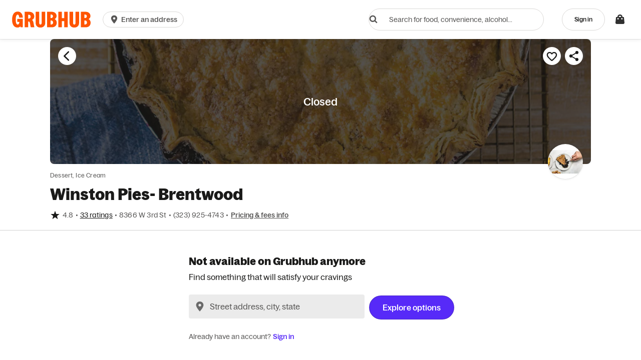

--- FILE ---
content_type: text/html
request_url: https://tzm.px-cloud.net/ns?c=d5fea800-f8c4-11f0-a7e5-853e5c5bbef3
body_size: 176
content:
hF843W7BjeZHgP_-KlsVF92_evTAgINEesWXCcpk6YaqV51rwDMT6Z0XhNIRLGhTIdyC6ZbQHSShCbI3PlLp58VyHbVYSK1e7kpyZMnM0I6cq2xmxnDgJOoGhlWeYZRwVsXoZq0B9cSKDdH0IKcI4iirz5NOe-QBKvZt1m7GUh1NbQ==

--- FILE ---
content_type: text/css
request_url: https://assets.grubhub.com/css/64-83e51b9f31b10aa82bbb.css
body_size: -986
content:
@media (max-width:767px){.u-gutter-xs-0{padding-left:0;padding-right:0}}@media (max-width:767px){.u-gutterless-xs-0{margin-left:0;margin-right:0}}@keyframes flyUp{0%,to{transform:translateZ(0)}0%{transform:translateY(100px)}to{transform:translateY(0)}}@keyframes flyDown{0%,to{transform:translateZ(0)}0%{transform:translateY(0)}to{transform:translateY(100px)}}@keyframes fadeIn{0%,to{transform:translateZ(0)}0%{opacity:0}to{opacity:1}}@keyframes fadeOut{0%,to{transform:translateZ(0)}0%{opacity:1}to{opacity:0}}@-ms-viewport{width:device-width}.s-visible-lg,.s-visible-sm,.s-visible-xs{display:none!important}@media (max-width:767px){.s-visible-xs{display:block!important}}@media (max-width:991px){.s-visible-sm{display:block!important}}@media (min-width:1200px){.s-visible-lg{display:block!important}}@media (max-width:767px){.s-hidden-xs{display:none!important}}@media (max-width:991px){.s-hidden-sm{display:none!important}}@media (max-width:1199px){.s-hidden-md{display:none!important}}@media (min-width:1200px){.s-hidden-lg{display:none!important}}@media (max-width:767px){.s-align-center-xs{text-align:center}}@media print{.s-visible-print-block{display:block!important}}@media print{.s-hidden-print{display:none!important}}.s-dialog--xs{width:368px}.s-dialog--sm{width:576px}.s-dialog--md{width:768px}.s-dialog--lg{width:992px}.s-dialog{display:none;position:fixed;top:0;right:0;bottom:0;left:0;z-index:1050;outline:0;background:rgba(87,86,85,.75)}.openDialog{overflow:hidden;width:100%;height:100%;padding:0}.openDialog .s-dialog{display:flex!important;justify-content:center;align-items:center}.s-dialog-container,.s-dialog-content{border-radius:3px}@media (max-width:575px){.isFixed{position:fixed}}@media (max-width:575px){.s-dialog-container{-webkit-overflow-scrolling:touch}}.s-dialog-content{background-color:#fff;background-clip:padding-box;outline:0}.s-dialog-container{height:auto;background-color:#fff;border-radius:3px;position:relative;overflow:hidden}@media (max-width:575px){.s-dialog-container{border-radius:0}}@media (max-width:575px){.s-dialog-container.hasFooter{padding-bottom:75px}}.s-dialog-container.hasFooter .s-dialog-body{max-height:calc(100vh - 124px)}@media (max-width:575px){.s-dialog-container.hasFooter .s-dialog-body{height:calc(100vh - 151px)}}@media only screen and (device-width:375px)and (device-height:812px)and (-webkit-device-pixel-ratio:3){.s-dialog-container.hasFooter .s-dialog-body{max-height:calc(100vh - 189px)!important}}.s-dialog-body{overflow:auto;padding:0!important;height:auto;max-height:calc(100vh - 40px)}@media (max-width:575px){.s-dialog-body--simple{height:auto!important}}.s-dialog--complex-footer{padding:12px 16px;box-shadow:0 0 0 1px rgba(38,38,38,.12),0 1px 12px 0 rgba(38,38,38,.12);z-index:1060}@media (min-width:768px){.s-dialog--complex-footer{padding:16px 32px}}@media (max-width:575px){.s-dialog--complex-footer{position:fixed;background:#fff;width:100vw;bottom:0}}.s-dialog--complex-hero{display:flex;flex:1 1 auto;align-items:flex-start;flex-direction:column;justify-content:space-between;background:#efeff2;background-size:cover;background-repeat:no-repeat;height:180px;min-height:180px;max-height:180px}@media (min-width:576px){.s-dialog--complex-hero{height:300px;min-height:300px;max-height:300px}}.s-dialog--complex-hero .icon-close{border-radius:50%;padding-top:4px;padding-bottom:4px}.s-dialog--complex-header{padding-bottom:16px;padding:16px 16px 0}@media (min-width:768px){.s-dialog--complex-header{padding:24px 32px}}.s-dialog--complex-header:not(.s-dialog--complex-hero)+section{padding-top:0}.s-dialog--complex-hero-title{padding:12px;margin-left:-12px!important;margin-right:-12px!important;display:flex;flex-direction:column;border-radius:3px}.s-dialog--complex-nav--overlay{padding:8px 16px;display:flex;flex-wrap:wrap;margin-right:0;margin-left:0;position:absolute;top:0;z-index:1060;width:100%;transition:transform 175ms ease-in-out;transform:translateY(-100px);box-shadow:0 2px 10px 0 rgba(26,26,25,.2);background:#fff}@media (min-width:768px){.s-dialog--complex-nav--overlay{padding:12px 32px}}@media (max-width:767px){.s-dialog--complex-nav--overlay{margin-left:-4px;margin-right:-4px}}@media (min-width:576px){.s-dialog--complex-nav--overlay{margin-right:0;margin-left:0}}@media (min-width:768px){.s-dialog--complex-nav--overlay{margin-right:0;margin-left:0}}@media (min-width:992px){.s-dialog--complex-nav--overlay{margin-right:0;margin-left:0}}@media (min-width:1200px){.s-dialog--complex-nav--overlay{margin-right:0;margin-left:0}}.s-dialog--complex-nav--overlay.isVisible{transform:translateY(0);padding-left:get-spacing(3)}@media (max-width:575px){.s-dialog--complex-nav--overlay.isVisible{padding-left:get-spacing(6)}}.s-dialog.fade{animation:175ms fadeOut ease forwards}.s-dialog.fade.show{animation:175ms fadeIn ease forwards}.s-dialog.fly .s-dialog-container{animation:.15s flyDown ease forwards}.s-dialog.fly.show .s-dialog-container{animation:175ms flyUp ease forwards}.modal-close--push{transform:translateY(8px)}dialog{display:block;position:static;left:auto;right:auto;width:auto;height:auto;color:initial;margin:initial;border-width:initial;border-style:initial;border-color:initial;border-image:initial;padding:initial;background:initial}.bottom-container{position:absolute;bottom:0;left:0;width:100%;border-top-left-radius:12px;border-top-right-radius:12px}.cuisineFilterModal-list-title{margin-left:12px;margin-top:8px}.cuisineFilterModal-list>span:not(:last-of-type) .s-list-item{border-bottom:1px solid #d4d4db}@media (max-width:767px){.menuItemModal-image{order:1;margin-bottom:8px}}.menuItemModal-image>.menuItem-info{display:none;position:absolute;bottom:12px;left:12px}@media (max-width:767px){.menuItemModal-image>.menuItem-info{display:block}}.menuItemModal-special-instructions-textarea{padding-top:7px}.menuItemModal-yelp-textBox{transition:background-color .2s ease-in-out;background-color:rgba(26,26,25,.75)}.menuItemModal-yelp-textBox.s-dialog--complex-hero-title{padding:3px 6px 2px}@media (max-width:575px){.s-dialog-container.hasFooter .s-dialog-body:not(.emi-weighted-item-form){max-height:calc((var(--viewport-height)) - 189px)!important}.s-dialog-container.hasFooter .s-dialog-body--flexible{height:auto}}.authenticationWizard{max-width:400px;-ms-grid-row-align:center;align-self:center}.authenticationWizard-alert{padding:8px 0 8px 32px}.newUserWizard-newAddress{font-size:14px}.newUserWizard-logo{display:block;margin:0 auto 16px;width:29px;height:40px;background-image:url(/assets/img/grubhub/logo-alt-small.svg);background-size:cover;background-repeat:no-repeat}.has-error .forgotPasswordInput{border-color:#c3363e}.corporate-signIn-label{margin-top:5px;margin-bottom:-5px;text-align:right}.signIn-label-corporate-signIn{display:block}.prompt-body-message-text{margin:0 0 17.5px;text-align:center}@media (min-width:768px){.prompt-button-right{float:right}}@media (min-width:768px){.prompt-left-padding{padding-left:24px}}.prompt-right-padding{padding-bottom:24px}@media (min-width:768px){.prompt-right-padding{padding-bottom:0;padding-right:24px}}.modal-header--social{background:#fff;color:#c90117}.modal-header--social ghs-icon-wrapper[icon=x]{color:#323232}.modal-header-icon{float:left;margin-right:10px;color:inherit;font-size:22px}.modal-header-text--social{position:relative;top:-5px;margin-left:10px}@media (max-width:767px){.modal-header-text--social{top:5px}}.modal-alert-danger{border:0;color:#c3363e}.modal-alert-info{float:left;width:100%;border:0;background:#fff;color:#572af8}.modal-alert-info ghs-icon-wrapper[icon=exclamation]{font-size:44px}@media (max-width:767px){.modal-alert-info ghs-icon-wrapper[icon=exclamation]{font-size:22px}}.modal-alert-danger-message,.modal-alert-info-message{float:right;width:84%}@media (max-width:767px){.modal-alert-danger-message,.modal-alert-info-message{width:88%}}.prompt-body-image{margin:20px 0}@media (max-width:767px){.prompt-body-image{display:none}}@media (max-width:767px){.catering-prompt-btn{margin:15px 0}.catering-prompt-btn:first-child{margin-bottom:0}}@media (min-width:768px){.catering-prompt-choice-wrapper:first-child{float:right!important;margin-right:8.33333333%}}.prompt-address-input .addressInput-geoBtn-container{flex:0 0 45px!important}.s-modal-body .startOrder-order-method{color:inherit}.addressChoices{list-style:none}.addressChoices>li{margin:10px 0;list-style:none}.stepModal{height:61vh}@media (max-width:767px){.stepModal{height:88vh}}.stepModal-wrapper{height:100%}.stepModal-newUser-step0{background:url(https://res.cloudinary.com/grubhub-assets/image/upload/f_auto,fl_lossy,q_80,w_700/v1487264808/steppers/newUserOnBoarding_01.jpg) 0 0/cover no-repeat}@media (max-width:767px){.stepModal-newUser-step0{background:url(https://res.cloudinary.com/grubhub-assets/image/upload/f_auto,fl_lossy,q_80,w_700/v1487264808/steppers/newUserOnBoarding_mobile_01.jpg) 0 0/cover no-repeat}}.stepModal-newUser-step1{background:url(https://res.cloudinary.com/grubhub-assets/image/upload/f_auto,fl_lossy,q_80,w_700/v1487264808/steppers/newUserOnBoarding_02.jpg) 0 0/cover no-repeat}@media (max-width:767px){.stepModal-newUser-step1{background:url(https://res.cloudinary.com/grubhub-assets/image/upload/f_auto,fl_lossy,q_80,w_700/v1487264808/steppers/newUserOnBoarding_mobile_02.jpg) 0 0/cover no-repeat}}.stepModal-newUser-step2{background:url(https://res.cloudinary.com/grubhub-assets/image/upload/f_auto,fl_lossy,q_80,w_700/v1487278523/steppers/newUserOnBoarding_03.jpg) 0 0/cover no-repeat}@media (max-width:767px){.stepModal-newUser-step2{background:url(https://res.cloudinary.com/grubhub-assets/image/upload/f_auto,fl_lossy,q_80,w_700/v1487271865/steppers/newUserOnBoarding_mobile_03.jpg) 0 0/cover no-repeat}}.stepModal-content{opacity:.95;box-shadow:0 6px 12px rgba(0,0,0,.175)}.stepModal-content-brand{color:#e62434}.stepModal-newUser-content{background:#fff}.stepModal-progessIndicators{padding:3px;width:3px;background:#d4d4db}.search-entry-modal{background:#efeff2}.fullscreen{height:100vh}.search-entry-header{background:#fff}.search-entry-no-results{color:#c3363e;text-align:center}.search-autocomplete-container{overflow:scroll}.mWebHomepageHeaderRedesign .s-dialog-body{overflow:hidden;max-height:100vh}.mWebHomepageHeaderRedesign .s-form-control:focus{outline-style:none;border:2px solid #572af8}.mWebHomepageHeaderRedesign .search-autocomplete-container{overflow-x:hidden;overflow-y:scroll;display:block;position:relative;box-shadow:0 0 0 rgba(72,71,70,.5);border-left:none}.mWebHomepageHeaderRedesign .search-autocomplete-container .ghs-autocompleteResult-container{border:none;box-shadow:none}.mWebHomepageHeaderRedesign .search-autocomplete-container .ghs-autocompleteResult-container .autocomplete-see-all{position:-webkit-sticky;position:sticky}.mWebHomepageHeaderRedesign .search-autocomplete-container .ghs-autocompleteResult-container .autocomplete-see-all-redesign{position:static}.mWebHomepageHeaderRedesign .search-autocomplete-container .ghs-autocompleteResult-container .autocompleteRedesign{margin-top:auto;box-shadow:0 -4px 4px 0 rgba(0,0,0,.0392156863)}.mWebHomepageHeaderRedesign .search-autocomplete-container .autocomplete-result-container-redesign{display:flex;flex-direction:column;height:100%}.s-dialog--complex-footer--OutOfDelivery{box-shadow:0 -2px 10px 0 rgba(26,26,25,.2)}.s-dialog--complex-footer.squished-footer{padding-left:16px;padding-right:16px}.emi-header--wrap .emi-modifierCategories{text-align:center}.emi-special-instructions .emi-special-instruction-container{min-height:47px}.emi-special-instructions .menuItemModal-special-instructions-label{display:block;color:inherit}.emi-container-body{display:flex;flex-wrap:nowrap;-ms-overflow-style:none}.emi-container-body.s-dialog-body{overflow-x:hidden}.emi-container-body>.p2r{width:100%}@media (max-width:991px){.emi-weighted-item-container{height:100%;position:absolute;bottom:0;left:0;border-radius:0;width:100%}.emi-weighted-item-form{height:var(--viewport-height)}.emi-weighted-items-footer{position:absolute;bottom:0;width:100%}}.emi-slim-header--wrap{position:absolute;top:0;width:100%}.emi-slim-header--wrap.isVisible .s-dialog--complex-nav--overlay{opacity:1}.emi-slim-header--wrap .s-dialog--complex-nav--overlay{opacity:0;transition:opacity .15s ease-in-out;transform:none;padding:0;margin:0}.emi-slim-header--wrap .emi-close-button button{color:#262632}.emi-label{position:absolute;top:-14px;padding:5px 5px 1px}.active .emi-label{z-index:auto!important}.cb-expansion-panel[open=true] .emi-label{z-index:1061}.emi-hr-small{height:30px;border-top:1px solid #d4d4db}.emi-hr--borderless{border-width:0}.emi-invalid-item{position:relative}.emi-childoption{padding:0 12px 0 47px}.emi-border-bottom.emi-invalid-item:after{bottom:-1px}.emi-single-item .emi-item-name{transform:translateZ(0) translateY(0)}.emi-single-item .emi-edit-cta{text-align:right}.emi-single-item .emi-single-item--name,.emi-single-item .emi-single-item--subselections{background-color:#fff;white-space:pre-wrap}.emi-single-item .emi-calorie-content{padding-left:16px}.s-dialog-container.hasFooter .s-dialog-body.emi-weighted-item-form{max-height:calc((var(--viewport-height)) - 68px);height:auto}.emi-stepper{background-color:hsla(0,0%,100%,.7)}.emi-stepper button{height:30px;width:30px}.emi-stepper button i{height:27px!important;line-height:27px!important}.emi-stepper--amount-display{width:40px;text-align:center}.emi-list .emi-list-button:active,.emi-list .emi-list-button:focus,.emi-list [role=tab]:active,.emi-list [role=tab]:focus{outline:none;background-color:#d4d4db}.emi-list .emi-list-button:hover,.emi-list [role=tab]:hover{background-color:#fbfbfc}.emi-list--item-display--image{text-align:right}.emi-list--item-display--image .emi-image{width:64px;height:64px}.emi-category{color:#323232}.emi-list--item-display--action-icon .emi-icon{width:36px;height:36px;border-radius:50%;margin-left:auto;margin-right:auto;padding:2px}.emi-list--item-display--action-icon .emi-icon--selected{background-color:#0e8450;border-color:#0e8450}.emi-list--item-display{width:100%}.emi-list--item-display .emi-list--item-display--meta{flex-direction:column;flex:5 10 600px}.emi-list--item-display .emi-list--item-display--action-icon{flex:1 1;text-align:right}.emi-list--item-display .h5{margin-bottom:0}@media (-ms-high-contrast:none){.emi-list--item-display .emi-list--item-display--action-icon{flex:auto}}.emi-children-list--back-button{border-radius:50%;width:36px;height:36px;color:#572af8}.emi-children-list--back-button .emi-icon,.emi-children-list--back-button .ghs-icon-wrapper{line-height:1.4;height:24px;width:24px}.emi-children-list--back-button:hover{color:#3808e7}.emi-children-list--back-button--wrap{flex:1;text-align:center}.emi-list-cell{border-bottom:1px solid #d4d4db;background-color:#fff}.emi-list-cell .emi-submodifier-btn{margin:3px 6px 3px 0}.emi-list-cell .emi-submodifier-btn .s-btn-addon:first-child{padding-right:0}.emi-list-cell .s-tag.selected{color:#fff;background-color:#575655}.emi-list-cell .s-tag.selected:hover{background-color:#575655}.emi-list-cell:last-of-type{border-bottom-width:0}.emi-border-wrapper{position:relative;overflow:visible;width:calc(100vw + 36px);left:-36px}.emi-border-bottom{border-bottom:1px solid #d4d4db}.emi-border-bottom--disabled{border-bottom-width:0}.emi-border-top{border-top:1px solid #d4d4db}.emi--withItemBackground{background-size:cover;background-repeat:no-repeat;background-position:50%}.emi--contained{background-size:contain}.emi-rootHeader{height:200px}.emi-rootHeader.emi--withoutImage{height:auto;margin-bottom:12px}.emi-rootHeader.emi--withoutImage .emi-header--wrap{padding-bottom:0}.emi-rootHeader.emi--fill{background-size:cover;margin-bottom:4px;height:275px}@media (max-width:1199px){.emi-rootHeader.emi--fill{height:245px}}.emi-rootHeader.emi--fill:not(.emi-weighted-items-support-withoutImage){background-color:#efeff2}.emi-rootHeader.emi--imageFit{background-position:50%;background-repeat:no-repeat;background-size:contain;height:245px;margin-top:16px;margin-bottom:12px;position:relative}.emi-rootHeader.emi--imageFit .emi-header--wrap{padding-top:0}.emi-rootHeader.emi--imageFit:before{content:"";height:245px;position:absolute;left:calc((100% - 245px)/2);top:0;background-color:#efeff2;z-index:-1}@media (max-width:1199px){.emi-rootHeader.emi--imageFit{height:215px;background-size:contain}.emi-rootHeader.emi--imageFit:before{height:215px;width:215px;left:calc((100% - 215px)/2)}}.emi-rootHeader .emi-header--wrap{flex-direction:column;height:100%}.emi-rootHeader .emi-children-list--back-button--wrap{flex:3;text-align:left}.emi-selected-choice-list--truncate{max-height:2.9em;overflow:hidden;position:relative;margin-right:-4px;padding-right:12px}.emi-selected-choice-list--truncate:before{content:"...";position:absolute;right:0;bottom:0}.emi-selected-choice-list--truncate:after{content:"";position:absolute;right:0;width:12px;height:12px;margin-top:4px;background-color:#fff}@supports (-webkit-line-clamp:2){.emi-selected-choice-list--truncate{-webkit-line-clamp:2;text-overflow:ellipsis;display:-webkit-box}.emi-selected-choice-list--truncate:after,.emi-selected-choice-list--truncate:before{content:none}}.emi-choice-list-margin{margin-left:16px}@media (max-width:767px){.emi-choice-list-margin{margin-left:12px}}.s-fade--switch-and-out{position:relative}.s-fade--switch-and-out .s-fade-switch--in{opacity:0;position:absolute}.s-fade--switch-and-out.trigger .s-fade-switch--in{animation:showAndHide 2s normal forwards}.s-fade--switch-and-out.trigger .s-fade-switch--out{animation:hideAndShow 2s normal forwards}.emi-section-title--redesign{align-items:center;display:flex;min-height:64px}.close-cart-edit-modal:active,.close-cart-edit-modal:focus{border-radius:50%;box-shadow:0 0 0 2px #572af8;outline:none}@keyframes showAndHide{5%{opacity:0}10%,75%{opacity:1}to{opacity:0}}@keyframes hideAndShow{0%{opacity:1}5%,85%{opacity:0}to{opacity:1}}.emi-close-button{position:-webkit-sticky;position:sticky;top:16px}.emi-close-button.isVisible{opacity:1;transition:opacity .15s ease-in-out}.emi-close-button.isNotVisible{opacity:0}.emi-close-button button{display:flex;align-items:center;justify-content:center;border:none;background-color:#fff}.emi-close-button button:hover{border-color:unset}.emi-close-button button>*{display:flex}.availableLocModal-dropdown-container{overflow-y:scroll;max-height:200px;z-index:1090;margin-top:16px;background:linear-gradient(#fff 10%,#fff),linear-gradient(#fff,#fff 90%) 0 100%,-webkit-gradient(linear,0 0,0 100%,from(rgba(38,38,38,.2)),to(transparent)),-webkit-gradient(linear,0 0,0 100%,from(transparent),to(rgba(38,38,38,.2))) 0 100%;background-repeat:no-repeat;background-color:#fff;background-size:100% 10px,100% 10px,100% 10px,100% 10px;background-attachment:local,local,scroll,scroll}.availableLocModal-dropdown-container .s-list-item{background:transparent}.partner-info-modal{position:relative}.partner-info-modal-body{min-height:445px}.partner-info-modal-close{position:absolute;right:10px;top:10px}.partner-info-modal-close:hover{color:#6b6b83}.partner-info-modal-logo{height:38px}.partner-info-modal-header-img{max-height:124px}.partner-info-modal-code{height:44px;border:1px solid #8f8fa1;border-radius:4px;padding:0 0 0 14px;position:relative}.partner-info-modal-code-value{white-space:nowrap;overflow:hidden;text-overflow:ellipsis}.partner-info-modal-copy-btn{position:relative}.partner-info-modal-copy-cta,.partner-info-modal-copy-success{transition:opacity .3s ease,visibility .3s ease}.partner-info-modal-copy-success{position:absolute;right:16px;top:0;bottom:0;opacity:0;visibility:hidden}.partner-info-modal-copy-cta,.partner-info-modal-copy-success--visible{opacity:1;visibility:visible}.partner-info-modal-copy-cta--hidden{opacity:0;visibility:hidden}.country-select{padding:12px 0}.country-wrap{max-height:450px}.country-image{background-image:url(https://media-cdn.grubhub.com/image/upload/v1642689093/footer/countriessprite.svg);vertical-align:middle}.step-up-dialog{max-height:640px;height:100vh!important}

--- FILE ---
content_type: application/javascript
request_url: https://assets.grubhub.com/grubhub-config-5jl5uv2ndqu9jcmhu1s_bg.js
body_size: 9988
content:
window['ghsConfiguration'] = {"pxCookieName":"_px2","pxCookieHeaderToJJ":"perimeter-x","pxBlockRequestIdHeader":"c7617800-1f83-11e7-aee6-4bc8eed8c64b","braze":{"options":{"noCookies":true,"doNotLoadFontAwesome":true,"baseUrl":"https://sdk.iad-01.braze.com/","enableLogging":false,"minimumIntervalBetweenTriggerActionsInSeconds":60,"sessionTimeoutInSeconds":1800},"cdnUrl":"//assets.grubhub.com/libs/braze/5.3/braze.min.js","appId":"456f6687-7c17-4725-a9f3-7a851ca4b0b0"},"contentful":{"fadeTime":300,"hiddenEntriesKey":"gcm-hidden-entries","spaceId":"xb9bg8gz5y0c","noResultsBanner":"QqPrHlJBqmGSGYE6ccAiw","notifyWhenCateringAvailable":"1hndiwQH1Cuuu2meSuMcWY","notifyWhenAvailable":"16UPSDunnIQq6UiSiS6KkE","recommendRestaurantForm":"44Awi6562sayU0qsmiK82a","recommendCateringRestaurantForm":"4UtQGdIcBWw8gA88SWG0qY","dynamicThreePointInfoGraph":"594miFNqKm2UROe2KIo05u","browseHeaderPlacementId":"browse-header-placement","browseTextGetTheAppCTAPlacementId":"browseTextGetTheAppCTA","browseGetGiftCards":"5jRxkA3eUDVk2sJO6vx4lP","browseBlitzBanner":"1fMsWVDESr5r94qVWlHmrS","homepagePrettyHowTo":"XJzNpdMsScQkC2QIEmike","homepagePrettyValueProps":"2nh8Ho0UsgImGUSGQMcEaS","homepagePrettyAbout":"5mXLNOQUY8wkIe0wo20aWS","homepageRestaurantOwners":"1owekTHLHFluWKrLTbVx9P","homepageContainer":"5i5BpuSfEccWWm8ge0GUkE","thankYouPageContainer":"6eN9Ahgw9iEgqWACau2K04","sevOneNotification":"nnquU9I520QEOswWCUI4u","changeDonationCopy":"2iwPQKWqIUMekKaCAa00k0","loggedoutHomepageContainer":"2GzxESiyOKQ7J416eI8GrW","loggedoutHomepageContainerRedesign":"10uR5Hhtlp2cIHLgqnZViK","referAFriendHowTo":"7s8H4XaLQrLmAhFP65KLJY","referAFriendLegalTerms":"6Fl7LpepBRItaek5pwaaOM","browseTextGetTheAppCTA":"5a0C7SAEmE8fkSK0daGCt2","browsePageFixedBaseImfExperiment":"8oqevjOlpbPpDxUZuTakQ","rtpSaveBlock":"52ofAkloGYQKldQiCLGqTx","rtpHowToBlock":"2dXDvknUCPy6CUHyy8NW8w","bestRestaurantsHero":"1CXYd8F6pINPnq38p5wvF9","subscriptionUpsell":"4PvYt4fzi8legNxEzmGstA","instacartPromoInfo":"gMY37SJn0SorLr3A1oQlg","addOnContentfulID":"7dL0NPOvRf0gMv0K7X4hBW","apiUrl":"https://cdn.contentful.com","accessToken":"7aec033eaa7341f6fd966d03165b52c14aff9101453d1fd1e1ceff11e968fa93","corporateSignupPageSidebar":"6JbdVUVLSDGHqj7RlUNEC5","partnershipsPageTexts":"42fipWgEyazSeQ9f9GBJiP","newAPGHPlusMemberFirstCard":"79WFYJbSeiyipYIDJCZDC6","APGHPlusMemberFirstCard":"9FpihsDDz6I9xilSGx4Wa","nonAPGHPlusMemberFirstCard":"2P22fbWjAYxg5HfsS8x9n4","nonSubscriberFirstCard":"7oNaU20bvArdtl1YJc1dIC","promotionalFirstCard":"46n1zv5pSvuuuegocVqBPm","subcriptionCelebrationModal":"27gK2Q5vu16HAaONGNXlUW","gesPaymentsId":"57zpgnMwxjG3i1IyzBKVvO","gesUniversalLoginId":"1042WEHXHBrmSe59Z5mqhw","gesChangeDonationCopy":"4lHqj4OygNKolSNY8LZzBv"},"orderTrackingPollingInterval":20000,"haveCuisineImage":["african","alcohol","american","asian","bagels","bakery","bbq","breakfast sandwich","breakfast","buffalo wings","burgers","burrito","cajun","cake","calzones","cantonese","cheesesteaks","chicken","chili","chinese","coffee and tea","cookies","crepes","cuban","deli","dessert","dim sum","diner","eclectic","ethiopian","filipino","fine dining","fish","french","fresh fruits","fried chicken","greek","grill","grocery items","gyro","halal","healthy","hot dogs","ice cream","indian","irish","italian","japanese","korean","kosher style","late night","latin american","lebanese","mediterranean","mexican","middle eastern","nachos","new american","noodles","organic","pancakes","pasta","pho","pizza","potato","pub food","ramen","salad","sandwiches","seafood","smoothies and juices","soul food","soup","spanish","steak","subs","sushi","tacos","tex mex","thai","turkish","vegan","vegetarian","vietnamese","wings","wraps"],"defaultDeliveryTipPercentage":"0.15","defaultReindeerTipPercentage":"0.20","defaultPickupTipPercentage":"0","localization":"en","spiderBotList":["phantomjs","googlebot","bingbot","adidxbot","msnbot","bingpreview","slurp","protractor","prerender","google web preview","google page speed insights","itirra price parser","bot","google-structured-data-testing-tool","google search console","applebot"],"organicReferrerList":["https://www.google.com/","https://www.bing.com/","https://search.yahoo.com/"],"searchAutoCompleteLimit":8,"usPhoneRegex":"1?\\W{0,2}([2-9][0-8][0-9])\\W{0,2}([2-9][0-9]{2})\\W{0,2}([0-9]{4})(\\sx?(\\d*))?","ukPhoneRegex":"^(((\\+44\\s?\\d{4}|\\(?0\\d{4}\\)?)\\s?\\d{3}\\s?\\d{3})|((\\+44\\s?\\d{3}|\\(?0\\d{3}\\)?)\\s?\\d{3}\\s?\\d{4})|((\\+44\\s?\\d{2}|\\(?0\\d{2}\\)?)\\s?\\d{4}\\s?\\d{4}))(\\s?\\#(\\d{4}|\\d{3}))?$","topFacetsLimit":10,"allowlistOauthRegex":"/auth","allowlist401Regex":"/auth|/credentials","googleMapsApiKey":"AIzaSyDw_UIG9I2_cFt4ql2DNpddtR7VIpYP8p4","googleMapsMapIds":{"diner-web-order-tracking-map":"94a168db81083851"},"preferredCuisineHeroes":["hamburgers","indian","irish","korean","mediterranean","mexican","middle eastern","noodles","pasta","pizza","salads","sushi","thai","wings","chinese","japanese","italian"],"otherCuisineHeroes":["potato","pancakes","pho","organic","new american","nachos","low fat","low carb","kosher-style","lebanese","latin american","late night","kids menu","healthy","ice cream","hot dogs","gyro","halal","greek","grill","french","grocery items","fried chicken","fish","fine dining","fresh fruits","filipino","eclectic","ethiopian","diner","dessert","crepes","dim sum","deli","coffee and tea","cuban","cookies","chili","chicken","brisket","cantonese","burrito","cheesesteaks","calzones","cajun","burmese","cake","buffalo wings","breakfast","vietnamese","british","brazilian","belgian","vegetarian","vegan","turkish","bbq","tex-mex","tacos","steak","bagels","bakery","spanish","soup","soul food","smoothies and juices","shakes","australian","austrian","asian","seafood","argentinian","sandwiches","russian","albanian","alcohol","ramen","african"],"braintreeCDNPath":"//js.braintreegateway.com/v2/braintree.js","facebook":{"CDNUrl":"//connect.facebook.net/en_US/sdk.js","version":"v4.0","oauthBaseUrl":"https://www.facebook.com/dialog/oauth","appId":"127001397311144"},"googleCDNUrl":"//apis.google.com/js/platform.js","googleIdentityCDNUrl":"//accounts.google.com/gsi/client","googlePayJs":"//pay.google.com/gp/p/js/pay.js","googleMerchantId":"07830658727454814874","androidAppIndexCampaignParameters":"utm_source=google-app-index&utm_medium=organic&utm_campaign=google-app-index","variantsDefaultValue":{"search.reducePreorderLimit":"1.5"},"popularRestaurantsVariationId":"default-impressionScoreBase-20160712","dishSorts":{"delivery":[{"displayName":"Highest rated","sort_id":"avg_rating","fragment":"sorts=avg_rating"},{"displayName":"Quickest","sort_id":"delivery_estimate","fragment":"sorts=delivery_estimate"},{"displayName":"Lowest minimum","sort_id":"delivery_minimum","fragment":"sorts=delivery_minimum"}],"pickup":[{"displayName":"Highest rated","sort_id":"avg_rating","fragment":"sorts=avg_rating"},{"displayName":"Quickest","sort_id":"pickup_estimate","fragment":"sorts=pickup_estimate"}]},"playStoreImageUrl":"https://res.cloudinary.com/grubhub-assets/image/upload/v1498049137/icon-svg/Google_PlayStore.svg","appStoreImageUrl":"https://res.cloudinary.com/grubhub-assets/image/upload/v1498049172/icon-svg/Apple_AppStore.svg","maxUnreviewedOrdersDisplayedOnReviewSuccess":3,"cuisineList":["chinese","mexican","wings","sushi","pizza","dessert","thai","healthy","soup","italian","indian","seafood","sandwiches","vegan","gluten-free","jamaican","chicken","pasta","spanish","korean"],"cuisineListFilteredBySearch":["24 hours","afghan","african","alcohol","argentinian","australian","bbq","belgian","brazilian","breakfast","cajun","californian","cantonese","caribbean","cheesesteaks","chili","classic","colombian","crepes","cuban","dim sum","dinner","dominican","eclectic","ecuadorian","egyptian","el salvadoran","empanadas","ethiopian","fast food","filipino","fine dining","french","frozen yogurt","german","gyro","haitian","hoagies","hot dogs","ice cream","indonesian","irish","jamaican","kids menu","kosher-style","late night","lebanese","lunch","malaysian","mandarin","moroccan","nepalese","pakistani","persian","peruvian","pitas","polish","portuguese","potato","pub food","puerto rican","ramen","ribs","russian","shakes","soul food","south american","southern","southwestern","spanish","szechwan","taiwanese","tapas","tex-mex","turkish","venezuelan","vietnamese"],"browseHeaderWhiteBoxVariantBackgroundUrl":"https://res.cloudinary.com/grubhub-assets/image/upload/f_auto,fl_lossy,c_fill,q_auto:eco/v1558126296/seo_updates/White_box_header_image.jpg","forter":{"scriptLocation":"/assets/ForterProdScript.js","siteId":"69b9700a671c","sessionIdWindowVariable":"oid_69b9700a671c"},"accertify":{"scriptLocation":"https://prod.accdab.net/cdn/cs/_hGe06-L2luUl0FUPzoasLZ4o3o.js","siteId":"bcn"},"googleConversionPartnerID":"20000003","googleConversionCookieName":"cookie_rwg_token","failedPaymentImageUrl":"https://res.cloudinary.com/grubhub-assets/image/upload/v1662491854/subscriptions/ghplusflagppx.png","universalAccount":{"googleIconUrl":"https://media-cdn.grubhub.com/grubhub-assets/image/upload/v1676490529/subscriptions/Web%20-%20GH%2B%20Assets/DC-8328:%20Social%20Auth%20Amazon/Google.svg","facebookIconUrl":"https://media-cdn.grubhub.com/grubhub-assets/image/upload/v1676490566/subscriptions/Web%20-%20GH%2B%20Assets/DC-8328:%20Social%20Auth%20Amazon/Facebook.svg","amazonIconUrl":"https://media-cdn.grubhub.com/grubhub-assets/image/upload/v1676490478/subscriptions/Web%20-%20GH%2B%20Assets/DC-8328:%20Social%20Auth%20Amazon/Amazon.svg"},"restaurantReviewsDiscoveryImage":"https://res.cloudinary.com/grubhub-assets/image/upload/v1661282041/CB%202.0%20Web/restaurant_img.png","subscriptionPurchasedModalMigrationBadge":"https://media-cdn.grubhub.com/grubhub-assets/image/upload/v1693939744/subscriptions/Native%20-%20GH%2B%20Assets/DC-8730:%20Change%20Plan/flag%20celebration.svg","subscriptionLeftPlusTrial":"https://media-cdn.grubhub.com/grubhub-assets/image/upload/v1737137591/leftplusestrial_lktjn1.svg","subscriptionRightPlusTrial":" https://media-cdn.grubhub.com/grubhub-assets/image/upload/v1737137834/rightplusestrial_drpkzp.svg","subscriptionCheckoutWelcomeImg":"https://res.cloudinary.com/grubhub-assets/image/upload/v1611723361/subscriptions/Web%20-%20GH%2B%20Assets/CheckoutPage_Joined_GH.svg","subscriptionCashFanWithStars":"https://res.cloudinary.com/grubhub-assets/image/upload/v1606189209/subscriptions/PPX%20Retroactive%20Credit%20Upsell/gh-cash-fan-stars-svg.svg","subscriptionCheckoutWidgetRebrandImg":"https://res.cloudinary.com/grubhub-assets/image/upload/v1588182984/subscriptions/Web%20-%20GH%2B%20Assets/CheckoutWidget__GH_Bag.svg","subscriptionPrimeBenefitsLogoLockupUrl":"https://media-cdn.grubhub.com/grubhub-assets/image/upload/q_50/v1714162194/subscriptions/APGH_line_bagchklogo.png","subscriptionGrubhubAndAmazonLogo":"https://media-cdn.grubhub.com/grubhub-assets/image/upload/v1759869128/subscriptions/Native%20-%20GH%2B%20Assets/brandmark/APGH%2B%20Full%20lockup.png","cashbackCelebrationCardUrl":"https://res.cloudinary.com/grubhub-assets/image/upload/v1589464690/subscriptions/gh-big_card_306_x_172.svg","subscriptionInfoModalLogo":"https://res.cloudinary.com/grubhub-assets/image/upload/v1686862236/subscriptions/web_info_dialog_smspot_GHplus.svg","subscriptionPurchasedModalBadge":"https://res.cloudinary.com/grubhub-assets/image/upload/v1665413730/subscriptions/plusflagangled.svg","subscriptionCashbackInfoDesktop":"https://res.cloudinary.com/grubhub-assets/image/upload/v1674230482/subscriptions/Cashback/GH%2B/GHplus_savedinfees.svg","showAddressNoStreet":false,"disableAddressGeoValidation":false,"giftCardCorporateImage":"https://media-cdn.grubhub.com/grubhub-assets/image/upload/v1721313572/subscriptions/Web%20-%20GH%2B%20Assets/Corporate%20Gift%20Cards/Corporate%20gift%20cards%20hero%20image.png","giftCardCorporateLink":"https://corporate.grubhub.com/?page=Homepage","merchantDriverRatingIconUrls":{"restaurant":"https://media-cdn.grubhub.com/grubhub-assets/image/upload/v1707498687/GH-Illustrations-newstyle/rating-thankyou/illo-rating-restaurant.svg","convenience":"https://media-cdn.grubhub.com/grubhub-assets/image/upload/v1713552644/GH-Illustrations-newstyle/rating-thankyou/illo-rating-convenience.svg","car":"https://media-cdn.grubhub.com/grubhub-assets/image/upload/v1707498686/GH-Illustrations-newstyle/rating-thankyou/illo-rating-driver.svg","bike":"https://media-cdn.grubhub.com/grubhub-assets/image/upload/v1707498686/GH-Illustrations-newstyle/rating-thankyou/illo-rating-bike.svg","scooter":"https://media-cdn.grubhub.com/grubhub-assets/image/upload/v1707498688/GH-Illustrations-newstyle/rating-thankyou/illo-rating-scooter.svg"},"offersOnCheckoutEmptyImage":"https://media-cdn.grubhub.com/grubhub-assets/image/upload/v1724248111/Zero_States/EmptyState.svg","yelpWhiteBadgeUrl":"http://media-cdn.grubhub.com/grubhub-assets/image/upload/v1673555991/Yelp%20Integration/Logos/yelp_logo_white.svg","datadog":{"clientToken":"pubf47ed90ebba10e84686016080d1d9542","appId":"bf26e04e-2e30-401e-b1b4-426ac689dd8b","service":"diner-web-grubhub"},"googleBotStorageSwitch":true,"applePayBrandName":"Grubhub","brand":"GRUBHUB","brandName":"Grubhub","classicSiteUrl":"https://grubhub.com","appLinkGroupOrderGuests":"https://grubhub.app.link/b5ToZ03K4yb","appLinkHeaderRedesign":"https://grubhub.app.link/vTJxt04ZkW","appLinkBrowseNearMe":"https://grubhub.app.link/KhQXneBYoY","cashstarUrlPath":"https://grubhub.cashstar.com/store/buy/recipient","clickstreamPlatform":"umami grubhub","clickstreamApp":"umami","corporateContentful":{"homepageContainer":"1ieE7XW3bc4iYOyAWamAkg","searchBannerContainer":"6inc9xAPKw6uoSkgWQWw8o","thankYouPageContainer":"5PdjruoUdagsAwe6UMeE0c"},"dealsUrl":"/deals","subscriptionName":"Grubhub+","domainName":"grubhub.com","googleSiteVerification":"nYo_2GqaI_ei-iBV-Bl5tBDsbhOHH-lTbzZ6F31Inc0","googleAndroidAppVerification":"","bingSiteVerification":"3C31572664515C34822AD7692807F47D","siteTitle":"Food Delivery | Restaurant Takeout | Order Food Online | Grubhub","siteDescription":"The best restaurants near you deliver with Grubhub! Order delivery or takeout from national chains and local favorites! Help support your neighborhood restaurants.","site404Title":"404 - Page not found","restaurantUrlPath":"/restaurant/","restaurantUrlRegex":"(/restaurant/)","ogSiteName":"Grubhub","ogImage":"https://res.cloudinary.com/grubhub-marketing/image/upload/fl_lossy/v1629395520/grubhubHomePage/opengraph_image_orange_GH.jpg","twitter":"@Grubhub","browseFeaturedCityUrls":["ma-boston","co-denver","il-chicago","ca-los_angeles","fl-miami","ny-nyc","pa-philadelphia","ca-san_francisco","dc-washington"],"browseFeaturedCityNames":["Boston","Denver","Chicago","Los Angeles","Miami","NYC","Philadelphia","San Francisco","Washington"],"browseFeaturedStateNames":["Massachusetts","Colorado","New York","Illinois","California","Florida","Pennsylvania","District of Columbia"],"browsePath":"/delivery/","qnaBrowsePath":"/answers/","chainBrowsePath":"/food/","chainBrowsePrefix":"food","browseLocalPath":"/local/","bestRestaurantsBrowsePath":"/best/","appStoreBannerUrl":"https://app.appsflyer.com/id302920553?pid=Grubhub_Website&c=","playStoreBannerUrl":"https://app.appsflyer.com/com.grubhub.android?pid=Grubhub_Website&c=","heroDefaultBackground":{"desktop":"//res.cloudinary.com/grubhub-marketing/image/upload/fl_lossy/v1465941309/grubhubHomePage/thin_mac.jpg","mobile":"//res.cloudinary.com/grubhub-marketing/image/upload/f_auto,fl_lossy,q_80,b_rgb:000,o_60/v1453997160/grubhubHomePage/hero_default_sm.jpg"},"homepageLogo":"https://media-cdn.grubhub.com/image/upload/v1657121635/homepage/GH_logo_svg.svg","androidAppIndexUri":"android-app://com.grubhub.android/http/grubhub.com/menu/restaurant/","browseSearchSort":"seo_default","referAFriend":{"url":"https://www.grubhub.com/refer","reviewWidgetId":"b2K-olj"},"topReviewerMinNumReviews":5,"giftcardsActive":true,"featuredCuisineImage":["chinese","pizza","late night","sushi","mexican","breakfast","thai","organic","italian"],"reviewThankYouImageUrl":"https://res.cloudinary.com/grubhub-assets/image/upload/v1512490307/GH-SVG_zvvqdh.svg","manifest":{"theme_color":"#F8F8F8","background_color":"#FFF"},"iOSUriScheme":"grubhubapp://","parallax":{"cashbackCelebrationModal":[{"url":"https://res.cloudinary.com/grubhub-assets/image/upload/v1589464629/subscriptions/paralax/gh-cards_in_back.svg","parallaxPercentage":0.1},{"url":"https://res.cloudinary.com/grubhub-assets/image/upload/v1589464629/subscriptions/paralax/gh-cards_in_front.svg","parallaxPercentage":0.3}]},"subscriptionPurchasedModalPlus":"https://res.cloudinary.com/grubhub-assets/image/upload/v1661539391/loyalty/GHP%20Celebration%20Modal%20Redesign/plus-explosion-particle.svg","defaultCircleRewardIconUrl":"https://res.cloudinary.com/grubhub-assets/image/upload/v1544110207/loyalty/icn_trophy_star_48.svg","subscriptionBlackBackgroundMobile":"https://res.cloudinary.com/grubhub-assets/image/upload/v1620053144/subscriptions/Web%20-%20GH%2B%20Assets/data%20sharing%20page/mobile.svg","subscriptionDataSharingBackground":"http://media-cdn.grubhub.com/grubhub-assets/image/upload/v1682000219/subscriptions/Web%20-%20GH%2B%20Assets/DC-8442:%20Data%20Sharing/background-desktop.svg","browseHeaderLargeHeroBackgroundImageUrl":"https://res.cloudinary.com/grubhub-marketing/image/upload/v1663238868/grubhubHomePage/hero_default101.jpg","browseHeaderSmallHeroBackgroundImageUrl":"https://res.cloudinary.com/grubhub-marketing/image/upload/v1454094376/grubhubHomePage/hero_default_sm101.jpg","browseHeaderLargeHeroBackgroundImageUrlBottomStaticVersion":"https://res.cloudinary.com/grubhub-marketing/image/upload/b_rgb:000,o_50/v1665646222/grubhubHomePage/hero_default101_bottom.jpg","browseHeaderSmallHeroBackgroundImageUrlBottomStaticVersion":"https://res.cloudinary.com/grubhub-marketing/image/upload/v1663240263/grubhubHomePage/hero_default_sm101_bottom.jpg","landingPageHeaderLargeHeroBackgroundImageUrl":"https://res.cloudinary.com/grubhub-marketing/image/upload/v1663331340/grubhubHomePage/hero_holiday101.jpg","landingPageHeaderSmallHeroBackgroundImageUrl":"https://res.cloudinary.com/grubhub-marketing/image/upload/v1663331420/grubhubHomePage/hero_holiday_sm101.jpg","browseHeaderCuisinePageBackgroudUrlPrefix":"https://res.cloudinary.com/grubhub-pp/d_search:browse-images:default.png/dpr_auto,f_auto,g_auto,q_auto:eco,","browseHeaderCusinePageBackgroundUrl":",c_fill,b_rgb:000,o_60/search/browse-images/","facebookDomainVerification":"mvi1c13fnfmr96fusthhuwpt6i4ofl","offersRTPCardImage":"https://res.cloudinary.com/grubhub-assets/image/upload/v1649434078/Menu_loyalty_assets/smb_perk_web.svg","offersSMBCampaignImage":"https://res.cloudinary.com/grubhub-assets/image/upload/v1649434078/Menu_loyalty_assets/smb_loyalty_web.svg","offersSMBRewardModalImage":"https://res.cloudinary.com/grubhub-assets/image/upload/v1649797362/Menu_loyalty_assets/smb_earned_reward.svg","deliveryIconUrl":"https://res.cloudinary.com/grubhub-assets/image/upload/v1628522937/sunburst/menu/fulfillment%20method%20menu/Delivery_round_static.svg","pickupIconUrl":"https://res.cloudinary.com/grubhub-assets/image/upload/v1628522937/sunburst/menu/fulfillment%20method%20menu/Pickup_round_static.svg","pointsCashDollarIconUrl":"https://res.cloudinary.com/grubhub-assets/image/upload/v1644356823/Points/GHPT_illo_dollar.svg","giftCardFanImage":"https://media-cdn.grubhub.com/grubhub-assets/image/upload/v1721853891/subscriptions/Web%20-%20GH%2B%20Assets/Corporate%20Gift%20Cards/Gift%20Cards%20Corporate%20Hero%20Image%20x2.png","amazonPrimeDataSharingContentfulBackup":{"navFields":{"umami_partnerSiteNav_primaryLogoUrl":"https://res.cloudinary.com/grubhub-assets/image/upload/c_scale,w_200/v1651005359/ppx/email-assets/grubhub_NotRegistered_Orange_RGB.svg","umami_partnerSiteNav_primaryLogoAltText":"Grubhub Logo","umami_partnerSiteNav_partnerLogoUrl":"https://res.cloudinary.com/grubhub-assets/image/upload/v1654193149/subscriptions/Prime_Logo_RGB.svg","umami_partnerSiteNav_partnerLogoAltText":"Amazon Prime Logo"},"errorNoSubscription":{"umami_partnerSiteError_imageUrl":"https://res.cloudinary.com/grubhub-assets/image/upload/v1621540709/Zero_States/APS_GHP_LinkErrorIllo_1.svg","umami_partnerSiteError_primaryButtonLink":"http://grubhub.com/help/contact-us","umami_partnerSiteError_primaryButtonText":"Contact support","umami_partnerSiteError_primaryText":"Linking unsuccessful","umami_partnerSiteError_secondaryText":"An error occurred and we were unable to link your accounts. Contact us below."},"errorManaged":{"umami_partnerSiteError_imageUrl":"https://res.cloudinary.com/grubhub-assets/image/upload/v1599593422/subscriptions/Web%20-%20GH%2B%20Assets/Lyft%20integration/DC-2580%20Account%20Linking%20Error%20States/desktop_GH_genericerror2.svg","umami_partnerSiteError_primaryButtonLink":"https://www.grubhub.com/lets-eat","umami_partnerSiteError_primaryButtonText":"Order now","umami_partnerSiteError_primaryText":"You're already in!","umami_partnerSiteError_secondaryText":"You already have a free Grubhub+ membership through another offer. Your benefits will continue through your current trial.","umami_partnerSiteError_disclaimerText":"*Eligible orders only. Additional fees may apply."}},"sso":{"error":{"DEFAULTS":{"imageUrl":"https://res.cloudinary.com/grubhub-assets/image/upload/v1599593422/subscriptions/Web%20-%20GH%2B%20Assets/Lyft%20integration/DC-2580%20Account%20Linking%20Error%20States/desktop_GH_genericerror2.svg","primaryButtonLink":"http://grubhub.com/help/contact-us","primaryButtonText":"Contact support","primaryText":"Login failed","secondaryText":"An error occurred and we were unable to log you in. Contact us below."},"CANNOT_LINK_ACCOUNT":{"imageUrl":"https://res.cloudinary.com/grubhub-assets/image/upload/v1621540709/Zero_States/APS_GHP_LinkErrorIllo_1.svg","primaryText":"Linking unsuccessful","secondaryText":"An error occurred and we were unable to link your account. Contact us below."},"UNKNOWN":{},"LOGIN_FAILED":{}}},"yelpReviewImgUrl":"https://media-cdn.grubhub.com/grubhub-assets/image/upload/v1699460664/Yelp%20Integration/Logos/yelp_logo_color_badge.svg","ges":{"isPartnerBuild":false,"contextId":"zeus-data-sharing"},"ppxAddTipModalHeaderImgUrl":"https://media-cdn.grubhub.com/grubhub-assets/image/upload/v1690821885/GH-Illustrations-newstyle/illo_drivertipping.svg","ppxRobotDeliveryImgUrls":{"courier":"https://media-cdn.grubhub.com/grubhub-assets/ppx/robot/robot_delivery_courier_icon_large_png.png","drone":"https://media-cdn.grubhub.com/grubhub-assets/image/upload/v1759937703/ppx/robot/drone_delivery_courier_icon_large_png.png"},"exclusiveMerchantBadgeBottomRight":"https://media-cdn.grubhub.com/grubhub-assets/image/upload/v1757428018/GH-exclusive-bottom-right_rpsii0.svg","exclusiveMerchantBadgeBottomLeft":"https://media-cdn.grubhub.com/grubhub-assets/image/upload/v1757428025/GH-exclusive-bottom-left_tftjt3.svg","exclusiveMerchantBadgeTopRight":"https://media-cdn.grubhub.com/grubhub-assets/image/upload/v1755186629/vertical-menu-GH_yevtog.svg","instacart":{"mWebGrocerySplashUrl":"https://media-cdn.grubhub.com/grubhub-marketing/image/upload/v1759247437/instacart_data_sharing_page/instacart_grocery_bag_mweb.png","dWebGrocerySplashUrl":"https://media-cdn.grubhub.com/grubhub-marketing/image/upload/v1759247437/instacart_data_sharing_page/instacart_grocery_bag_dweb.png"},"environment":"prod","amazonPay":{"merchantId":"AHFT1EDJ68ZWL","publicKeyId":"LIVE-AE5FQYDN5QDCOJD63XROTS7L","sourceIdentifier":{"paymentPage":"web-account-payment","checkoutPage":"web-checkout"}},"sentryConfig":{"url":"https://faeb2802e168455a9130579d1f59bc57@sentry.io/277570","sampleRate":0.5},"carebearHostname":"https://carebear.grubhub.com","gdpConfig":{"url":"https://5hux50ull4.execute-api.us-east-1.amazonaws.com/prod/","key":"w2ijhwQ9Km2IeAYCzH1Aa8gZ5k25qdBQ6cxesoQf"},"corporateAdminUrl":"/groupadmin/","internalBugReportingUrl":"https://docs.google.com/forms/d/e/1FAIpQLSc_xZJtxDKY7RP1-S8ift2pUx_O6lNATv9qg3gOxbAcPbhtDw/viewform?entry.706899472=","libsUrl":"https://assets.grubhub.com/libs","clickstreamV1Url":"https://clickstream.grubhub.com","jjApiUrl":"https://api-gtm.grubhub.com","internalToolsApiUrl":"https://api-internal-tools-gtm.grubhub.com","deliveryStatusApiUrl":"https://api-managed-delivery-gtm.grubhub.com","tokenizerApiUrl":"https://tokenizer.grubhub.com","datatoolUrl":"https://datatool.grubhub.com:8081","apple":{"authJs":"//appleid.cdn-apple.com/appleauth/static/jsapi/appleid/1/en_US/appleid.auth.js","clientId":"com.grubhub.diner","redirectURI":"https://api-gtm.grubhub.com/connect/apple/web"},"applePayMerchantId":"merchant.com.grubhub.diner.production","amazonAlexaClientId":"Alexa_Fo9pPYsHKT","stripePublishKey":"pk_live_51HcLt5G9AyVWYKaQkdA72jwIoncPZevGPwHAvO4yZ8NdVyerEy8GcwEm1s67PYZN9BpWL2JVwNhJ0spZNYXYd9LT00vdt2WQxB","amexClientId":"e05c611e-8e57-4b63-9494-7c109752c2d3","amexClientKey":"production_53trgc44_65gw3gmksvvjxknd","amexClientEnv":"production","ccIframeUrl":"https://cc.grubhub.com/ghs-payments.js","pxAppId":"PXO97ybH4J","pxAppSource":"https://sensor.grubhub.com/O97ybH4J/init.js","thirdPartyClientIds":{"GROUPON":"NyRd93cabRVBG27TDF7v2rshYWp7XjvhD5CxvrFK4eAjHAgm5JwrdtRsBQCfyZd9"},"expenseProvidersConfig":{"providers":["Certify","Chrome River","Expensify","Expensya","Happy","Receipt Link","Rydoo","Serko Zeno","Zoho Expense"],"concur":{"GRUBHUB":{"authorizeUri":"https://www-us.api.concursolutions.com/oauth2/v0/authorize?client_id=bd92d556-d149-4293-9351-559d89feddd2","scope":"receipts.write openid"},"SEAMLESS":{"authorizeUri":"https://www-us.api.concursolutions.com/oauth2/v0/authorize?client_id=aa28c06f-ab10-4d1e-a397-aa6888238b8e","scope":"receipts.write openid"}}},"geofenceUuids":{"atlanta":"bcb92968-cff5-48be-a332-bd9e2708bb9c","boston":"6b8dcbcc-13b6-4ddb-b7f3-f485b7d550fb","the_bronx":"f722d7ae-cca1-4662-9fc5-c334e0e36a55","brooklyn":"f693ea60-47d8-4c8e-a3d4-eee2830f5632","chicago":"072fc770-153a-4cfc-a270-23b6b33c8f35","columbus":"7e18389f-f0af-4e52-8ed7-50014ef5967f","dallas":"fbdf8218-4993-43a6-bd4c-2826afd9a9e4","houston":"d8c207df-ebae-4c18-be4e-b0d9dab3e672","los_angeles":"9ba2e946-20c3-4f94-b1b8-b7f6eb380458","manhattan":"87ef55d7-9458-4402-83ab-2b8111f2ba6d","miami":"8cc4e3ba-1000-4427-b57e-0223372f5bfe","new_york":"be391ec0-5cb7-4480-bba7-d5e55efa8e1b","philadelphia":"6b337690-65a0-4897-9635-2af62fc4c217","queens":"3bd6ee4b-341b-427f-a5d2-18b0f506ad75","san_francisco":"71e45810-5834-431d-9d13-f89eed31caba","staten_island":"fad8ea2f-75c9-4c4b-aea0-9aedbab11df7","washington":"76c4cd7b-4ad7-4897-953a-bdbf923aa790"},"convenienceBrandId":"0eb29ad0-74ff-11ea-9144-a3f3dffad065","googleConversionCollectUrl":"https://google.com/maps/conversion/collect","originToContextIdMapping":{"https://www.grubhub.com":"grubhub-prod","https://grubhub.com":"grubhub-prod-root"},"help":{"url":"https://help.grubhub.com","clientId":"beta_UmWlpstzQSFmocLy3h1UieYcVST"},"clientId":"beta_UmWlpstzQSFmocLy3h1UieYcVST","amazon":{"loginWithAmazonClientId":"amzn1.application-oa2-client.05145a7e71ae424a96d636c52110532b","loginWithAmazonSdkUrl":"https://assets.loginwithamazon.com/sdk/na/login1.js"},"hostName":"https://www.grubhub.com","bounceExchangeEnabled":true,"bounceExchangeId":"936","mediaUrl":"https://assets.grubhub.com/media/","sceAllowListUrl":"https://*.grubhub.com/**","assetsUrl":"https://assets.grubhub.com/","googleApiClientId":"591422464906-bslmpkd4vo42lnb8q5r85hktkqo73qpm.apps.googleusercontent.com","inAuthSiteKey":"9ac852f03293779b","inAuthCollectorUrl":"www.cdn-net.com","inAuthCollectorFlags":"30359547","inAuthBehavioralFraudDetection":[3,100,15],"unauthenticatedAppBannerContentId":"3FetOSaFXagAGSsqkQEgeG","tealiumOauth2Url":"https://tags.tiqcdn.com/utag/grubhubseamless/grubhub-nonconverting/prod/utag.js","tealiumUrl":"https://tags.tiqcdn.com/utag/grubhubseamless/grubhub/prod/utag.js","googleNonConvertingTrackingId":"UA-309051-82","googleAnalyticsTrackingId":"UA-309051-46","googleAnalyticsTrackerName":"teal_grubhublabs_UniversalproductionStandard","devCycleClientSdkKey":"dvc_client_70cb6faf_1ab9_4eb2_be0e_98ecc29baf63_2e46197","devCycleApiProxyURL":"https://featureFlags.grubhub.com","seoABVariants":{"restaurant":{"control":"9Rajd-NuTCe_09MzJcMrGw","variant":"DWi_-JORRHScFc7yHdC_-g"}},"roktAccountId":"2192288523645376337","mParticleAPIKey":"us2-5448c5d163211e4fb72f41773d0a4371","partner":{"instacart":{"logo":"https://media-cdn.grubhub.com/grubhub-assets/Diner/Grubhub/CoBranded_WebHeader_GH.svg","origin":"https://grocery.grubhub.com"}},"amazonNativeLinkingContextId":"zeus-data-sharing-grubhub","appVersion":"4.6.4841"};

--- FILE ---
content_type: text/plain;charset=UTF-8
request_url: https://prod.accdab.net/beacon/gt?c=_hGe06-L2luUl0FUPzoasLZ4o3o
body_size: -119
content:
lFtj3aMMw5nOM4hrrFx_fatx8EIEgWFXMIZ4qx8